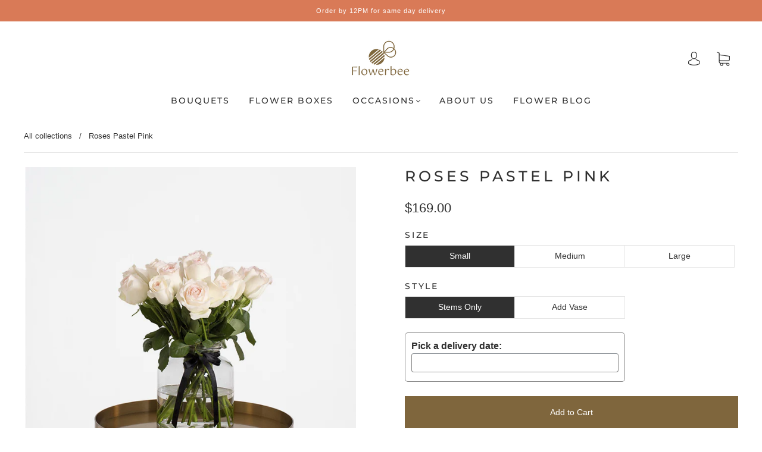

--- FILE ---
content_type: text/html; charset=UTF-8
request_url: https://ddp.zestardshop.com/get-product-settings?shop_name=e27aa0-4.myshopify.com&product_id=8856120656170
body_size: 1574
content:
{"product_settings":{"id":48246,"shop":"e27aa0-4.myshopify.com","product_id":8856120656170,"shop_id":5356,"status":1,"delivery_times":"","blocked_dates":null,"blocked_days":null,"pre_order_time":6,"date_interval":0,"cut_off_hours":0,"cut_off_minutes":0,"product_based_settings":null,"update_shopid_status":0},"app_config":{"id":5406,"block_date":"[\"13\\\/2\\\/2025\",\"14\\\/2\\\/2025\",\"15\\\/2\\\/2025\",\"31\\\/3\\\/2025\",\"18\\\/4\\\/2025\",\"1\\\/5\\\/2025\",\"8\\\/5\\\/2025\",\"9\\\/5\\\/2025\",\"10\\\/5\\\/2025\",\"11\\\/5\\\/2025\",\"12\\\/5\\\/2025\",\"25\\\/12\\\/2025\",\"26\\\/12\\\/2025\",\"1\\\/1\\\/2026\"]","alloved_month":6,"date_interval":0,"datepicker_display_on":0,"default_date_option":0,"days":"[\"Sunday\"]","hours":12,"minute":0,"cuttoff_status":1,"shop_id":5356,"app_title":"Delivery Date","date_format":"dd\/mm\/yy","show_date_format":0,"additional_css":null,"app_status":"Active","show_datepicker_label":1,"datepicker_label":"Pick a delivery date:","admin_order_note":null,"admin_note_status":0,"require_option":"1","date_error_message":"Please Enter Delivery Date","required_text":null,"admin_time_status":null,"time_require_option":null,"time_error_message":"Please Select Delivery Time","time_label":null,"time_default_option_label":"Delivery Time","delivery_time":null,"exclude_block_date_status":1,"add_delivery_information":0,"language_locale":"en","global_product_delivery_time":1,"global_product_blocked_dates":1,"global_product_blocked_days":1,"global_product_pre_order":1,"global_product_date_interval":1,"global_product_cut_off":1,"disable_checkout":0,"region_settings":0,"enable_external_delivery_date":"1","enable_external_delivery_time":"2","enable_external_delivery":"1","external_delivery_order_tags":[],"external_delivery_block_dates":"[\"13-02-2025\",\"14-02-2025\",\"15-02-2025\",\"31-03-2025\",\"18-04-2025\",\"01-05-2025\",\"08-05-2025\",\"09-05-2025\",\"10-05-2025\",\"11-05-2025\",\"12-05-2025\",\"25-12-2025\",\"26-12-2025\",\"01-01-2026\"]","external_block_date":"[\"13-02-2025\",\"14-02-2025\",\"15-02-2025\",\"31-03-2025\",\"18-04-2025\",\"01-05-2025\",\"08-05-2025\",\"09-05-2025\",\"10-05-2025\",\"11-05-2025\",\"12-05-2025\",\"25-12-2025\",\"26-12-2025\",\"01-01-2026\"]","new_upgrade_status":"1","fn_usersettings":{"id":5356,"access_token":"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","store_name":"e27aa0-4.myshopify.com","store_encrypt":"ze1guyhNvnmZU","email":"team@flowerbee-sg.com","shop_name":"Flowerbee Singapore Florist","owner_name":"Gerald H","plan_name":"basic","phone":"+6593821736","address":"68 Circular Road, Singapore, 049422","country_name":"Singapore","created_at":null,"updated_at":null,"charge_id":"33305985322","api_client_id":1817183,"price":"15.99","status":"active","billing_on":null,"payment_created_at":"2024-09-06T07:36:23+01:00","activated_on":"2024-09-06","trial_ends_on":"2024-09-21","cancelled_on":null,"trial_days":"15","decorated_return_url":"https:\/\/ddp.zestardshop.com\/payment_success?charge_id=33305985322&shop=e27aa0-4.myshopify.com","confirmation_url":"https:\/\/e27aa0-4.myshopify.com\/admin\/charges\/1817183\/33305985322\/RecurringApplicationCharge\/confirm_recurring_application_charge?signature=BAh7BzoHaWRsKwgqATHBBwA6EmF1dG9fYWN0aXZhdGVU--97f3340e99148adc3368cda78ee7c81155771ebc","domain":null,"write_orders_access":1,"records_per_page":25,"delivery_time_count_status":0,"global_delivery_time_status":1,"global_cutoff_time_status":1,"app_version":4,"type_of_app":4,"usage_charge_id":null,"usage_price":"15.99","new_install":"N","upgrade_status":"Y","upgrade_modal_status":"Y","language_locale":"en","old_domainjs_status":"1","payment_pending":"2","amount":"15.99","fn_new_feature_config":{"id":856,"shop_id":5356,"status":"1","data":null,"created_at":"2024-09-06 06:19:14","updated_at":"2024-09-06 06:19:14"}}}}

--- FILE ---
content_type: text/css
request_url: https://flowerbee-sg.com/cdn/shop/t/2/assets/custom.css?v=41756927386293889661705786414
body_size: -451
content:
.footer-copyright{display:none!important;margin-top:0;margin-bottom:0;vertical-align:middle}.article-author{margin-top:1em;display:none}.cart-module{display:block!important}.RTcqB>.QDqGb{-ms-grid-column-span:1;display:none!important}.QDqGb,.RTcqB>.QDqGb{-ms-grid-column:1;-ms-grid-row:5;display:none!important}.footer-tapbar-icons{display:flex;align-items:center;justify-content:space-around;width:100%;height:40px;padding-left:0;margin-top:0;margin-bottom:0;list-style:none;font-size:0;display:none!impotant}.header-search-form .header-search-input-wrapper label{width:calc(100% - 33px);position:relative;display:flex;display:none}
/*# sourceMappingURL=/cdn/shop/t/2/assets/custom.css.map?v=41756927386293889661705786414 */
